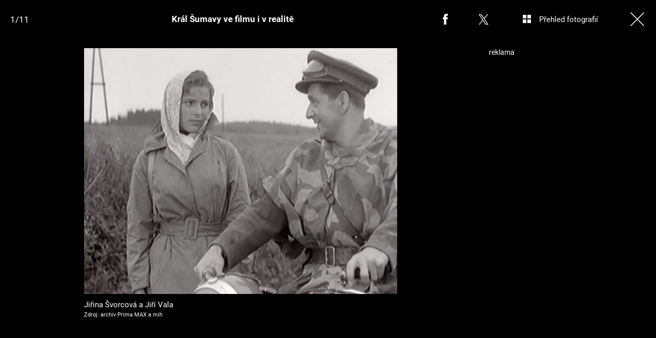

--- FILE ---
content_type: text/html; charset=UTF-8
request_url: https://cool.iprima.cz/prima-max/kral-sumavy-ve-filmu-i-v-realite-1
body_size: 11562
content:
<!DOCTYPE html>
<html lang="cs">
<head>
    <meta charset="UTF-8">
    <meta name="viewport" content="width=device-width, initial-scale=1">
    <meta name="author" content="FTV Prima">
    <title>Král Šumavy ve filmu i v realitě</title>
    <meta name="referrer" content="no-referrer-when-downgrade" id="referrer-policy-meta">

            <meta name="robots" content="max-image-preview:large">
    
    <meta name="google-site-verification" content="gsiOsmOWfTS9xPMRB4gH-SmA-DH11GYlFG-LDJJyZSg" />

    <link rel="alternate" type="application/rss+xml" title="Prima COOL" href="/rss" />

        <link rel="preload" as="font" type="font/woff2" href="https://assets.cool.iprima.cz/fonts/roboto-v30-latin_latin-ext-regular.woff2" crossorigin="crossorigin">
    <link rel="preload" as="font" type="font/woff2" href="https://assets.cool.iprima.cz/fonts/roboto-v30-latin_latin-ext-700.woff2" crossorigin="crossorigin">

        <link rel="stylesheet" href="https://assets.cool.iprima.cz/css/gallery-bundle-custom.3145ccef.css" crossorigin="anonymous">
    <link rel="stylesheet" href="https://assets.cool.iprima.cz/css/gallery-page-custom.c65496bd.css" crossorigin="anonymous">
    <link rel="stylesheet" href="https://assets.cool.iprima.cz/css/gallery-page.5359cd22.css" crossorigin="anonymous">
    <link rel="stylesheet" href="https://assets.cool.iprima.cz/css/gallery-bundle.1f5f9da4.css" crossorigin="anonymous">

    <script>
    window.didomiOnReady = window.didomiOnReady || [];
    window.didomiOnReady.push(function () {
        addGTM(window, document, 'script', 'dataLayer', 'GTM-MPL3TB9');
    });

    /**
     */
    function addGTM(w, d, s, l, i) {
        w[l] = w[l] || [];
        w[l].push({'gtm.start': new Date().getTime(), event: 'gtm.js'});
        var f = d.getElementsByTagName(s)[0],
            j = d.createElement(s),
            dl = l != 'dataLayer' ? '&l=' + l : '';
        j.async = true;
        j.src = 'https://www.googletagmanager.com/gtm.js?id=' + i + dl;
        f.parentNode.insertBefore(j, f);
    }
</script>
                        <meta property="fb:app_id" content="473551046858291" />
                <meta property="og:url" content="https://cool.iprima.cz/prima-max/kral-sumavy-ve-filmu-i-v-realite-1" />
                <meta property="og:type" content="article" />
                <meta property="og:title" content="Král Šumavy ve filmu i v realitě" />
        <meta name="twitter:title" content="Král Šumavy ve filmu i v realitě" />
                <meta property="og:description" content="Král Šumavy ve filmu i v realitě" />
        <meta name="twitter:description" content="Král Šumavy ve filmu i v realitě" />
                <meta property="og:image" content="https://cdn.administrace.tv/2023/05/25/social_networks_overlay_cool/af59887db19437a3058201cc99dac43a.jpg" />
        <meta property="og:image:width" content="1200" />
        <meta property="og:image:height" content="625" />
        <meta name="twitter:image" content="https://cdn.administrace.tv/2023/05/25/social_networks_overlay_cool/af59887db19437a3058201cc99dac43a.jpg" />
        <meta name="twitter:card" content="summary_large_image" />
    <meta name="twitter:site" content="Prima COOL" />
    <meta property="og:site_name" content="Prima COOL" />
        <link rel="apple-touch-icon" sizes="180x180" href="https://assets.cool.iprima.cz/favicon/apple-touch-icon.png">
<link rel="icon" type="image/png" sizes="32x32" href="https://assets.cool.iprima.cz/favicon/favicon-32x32.png">
<link rel="icon" type="image/png" sizes="16x16" href="https://assets.cool.iprima.cz/favicon/favicon-16x16.png">
<link rel="manifest" href="https://assets.cool.iprima.cz/favicon/site.webmanifest">
<link rel="mask-icon" href="https://assets.cool.iprima.cz/favicon/safari-pinned-tab.svg" color="#13dc13">
<meta name="msapplication-TileColor" content="#000000">
<meta name="theme-color" content="#ffffff">
            <script type="application/ld+json">{"@context":"https:\/\/schema.org","@type":"NewsArticle","headline":"Kr\u00e1l \u0160umavy ve filmu i v realit\u011b","description":"Kr\u00e1l \u0160umavy ve filmu i v realit\u011b","url":"https:\/\/cool.iprima.cz\/prima-max\/kral-sumavy-ve-filmu-i-v-realite-1","datePublished":"2016-11-01T14:58:00+01:00","mainEntityOfPage":"https:\/\/cool.iprima.cz\/prima-max\/kral-sumavy-ve-filmu-i-v-realite-1","dateModified":"2016-11-01T14:58:00+01:00","publisher":{"@context":"https:\/\/schema.org","@type":"NewsMediaOrganization","name":"FTV Prima","url":"https:\/\/cool.iprima.cz","email":"online@iprima.cz","logo":{"@context":"https:\/\/schema.org","@type":"ImageObject","url":"\/images\/logo-cool-svg.png","width":802,"height":282,"caption":"Prima COOL","creditText":"FTV Prima","copyrightNotice":"FTV Prima","creator":{"@context":"https:\/\/schema.org","@type":"Organization","name":"FTV Prima"},"license":"https:\/\/www.iprima.cz\/vseobecne-podminky","acquireLicensePage":"https:\/\/www.iprima.cz\/vseobecne-podminky"},"sameAs":["https:\/\/www.facebook.com\/primacool\/","https:\/\/www.instagram.com\/primacooltv","https:\/\/www.youtube.com\/c\/COOLFeed"],"alternateName":["Prima","FTV Prima, Prima Cool"]},"copyrightYear":"2026","image":{"@context":"https:\/\/schema.org","@type":"ImageObject","url":"https:\/\/cdn.administrace.tv\/2023\/05\/25\/small_169\/af59887db19437a3058201cc99dac43a.jpg","width":800,"height":450,"caption":"Ji\u0159ina \u0160vorcov\u00e1 a Ji\u0159\u00ed Vala","creditText":"archiv Prima MAX a mih","copyrightNotice":"archiv Prima MAX a mih","creator":{"@context":"https:\/\/schema.org","@type":"Organization","name":"archiv Prima MAX a mih"},"license":"https:\/\/www.iprima.cz\/vseobecne-podminky","acquireLicensePage":"https:\/\/www.iprima.cz\/vseobecne-podminky"}}</script>
        <link rel="canonical" href="https://cool.iprima.cz/prima-max/kral-sumavy-ve-filmu-i-v-realite-1">
    
            <script>
            var dataLayer = dataLayer || [];
            dataLayer.push({"event":"page.view","page":{"type":"gallery","version":"1.0","content":{"id":350951,"title":"Kr\u00e1l \u0160umavy ve filmu i v realit\u011b","kind":"gallery-standard","published":"2016-11-01T14:58:00+01:00","layout":"sph"}}});
        </script>
    
                    <meta name="description" content="Král Šumavy ve filmu i v realitě">
                <link rel="previewimage" href="https://cdn.administrace.tv/2023/05/25/medium_169/af59887db19437a3058201cc99dac43a.jpg"/>
    
    <script>
        // disable branding ads
        const SAS_BRANDING = false;
    </script>
</head>
<body class="page-gallery">
    <noscript>
    <div class="noscript-page-wrapper">
        <span class="message">
            Pro správnou funkčnost této stránky je zapotřebí aktivovat JavaScript.
        </span>
    </div>
</noscript>
        
    <script>
        const GALLERY_ID = 350951;
    </script>

    <div id="gallery-wrapper-350951" class="gallery-content">

                <header class="atom-gallery-header">

        <p class="progress"></p>

        <nav class="navbar">
    <ul>
                            <li class="icon bordered fb">
                <a href=""
                   onclick="return fbShare('https://cool.iprima.cz/prima-max/kral-sumavy-ve-filmu-i-v-realite-1', 'Král Šumavy ve filmu i v realitě', 'Král Šumavy ve filmu i v realitě', 'https://cdn.administrace.tv/2023/05/25/small_169/af59887db19437a3058201cc99dac43a.jpg');"
                   class="group">
                    <img src="https://assets.cool.iprima.cz/images/icons/social-facebook-white-10x21.png" alt="Facebook ikona" class="group-hover:opacity-75">
                    <span>Facebook</span>
                </a>
            </li>

                        <li class="icon bordered twitter">
                <a href="https://twitter.com/intent/tweet?text=Kr%C3%A1l%20%C5%A0umavy%20ve%20filmu%20i%20v%20realit%C4%9B&url=https%3A%2F%2Fcool.iprima.cz%2Fprima-max%2Fkral-sumavy-ve-filmu-i-v-realite-1"
                   class="group"
                   target="_blank">
                    <img src="https://assets.cool.iprima.cz/images/icons/social-x-white.svg" alt="Twitter ikona" class="group-hover:opacity-75 max-h-[20px]">
                    <span>X.com</span>
                </a>
            </li>
        
                <li class="icon bordered preview-open toggle-overview hidden md:block">
            <a href="" class="group">
                <img src="https://assets.cool.iprima.cz/images/icons/gallery-preview-open.svg" alt="Přehled fotografií ikona" class="mt-4 -mr-4 group-hover:opacity-75">
                <span class="show">Přehled fotografií</span>
            </a>
        </li>

                <li class="icon bordered preview-close toggle-overview is-hidden hidden min-w-fit md:block">
            <a href="" class="group">
                <img src="https://assets.cool.iprima.cz/images/icons/gallery-preview-close-27x27.png" alt="Zavřít přehled fotografií ikona" class="mt-1 -mr-2 group-hover:opacity-75">
                <span class="show">Zavřít přehled fotografií</span>
            </a>
        </li>

                <li class="icon bordered close">
            <a href="/" class="group gallery-page-close">
                <img src="https://assets.cool.iprima.cz/images/icons/close-white.svg" alt="Zavřít ikona" class="group-hover:opacity-75">
                <span>Zavřít</span>
            </a>
        </li>
    </ul>
</nav>

        <a href="https://cool.iprima.cz/prima-max/kral-sumavy-ve-filmu-i-v-realite-1" class="show-again">
        <img src="https://assets.cool.iprima.cz/images/icons/repeat-white-20x20.png" alt="Prohlédnout znovu ikonka">
        <span>Prohlédnout znovu</span>
    </a>

        <h1 class="heading">Král Šumavy ve filmu i v realitě</h1>
</header>
                <div class="content-wrapper detail-page visible flex">
            <div class="main-content text-center px-4 w-full">
                <div class="swiper gallery-swiper">
                    <div class="swiper-wrapper">
                                                    <article class="swiper-slide photo bg-transparent" data-image-id="2060070">
                                <div class="picture-wrapper">
                                                <img loading="lazy"
                                          srcset="https://cdn.administrace.tv/2023/05/25/mini/af59887db19437a3058201cc99dac43a.jpg 350w,
                             https://cdn.administrace.tv/2023/05/25/small/af59887db19437a3058201cc99dac43a.jpg 800w,
                             https://cdn.administrace.tv/2023/05/25/medium/af59887db19437a3058201cc99dac43a.jpg 1200w,
                             https://cdn.administrace.tv/2023/05/25/hd/af59887db19437a3058201cc99dac43a.jpg 1920w
                             "
                     sizes="(max-width: 991px) 100vw, 80vw"
                     class="bg-preloader"
                     alt="Jiřina Švorcová a Jiří Vala">
            
                        <div class="gallery-swiper-nav gallery-swiper-nav--next">
                <span><i class="icon i-arrow-right"></i></span>
            </div>
                        <div class="gallery-swiper-nav gallery-swiper-nav--prev">
                <span><i class="icon i-arrow-right"></i></span>
            </div>

                                        <p class="atom-image-description ">
                                            <span>Jiřina Švorcová a Jiří Vala</span>
                                                                <span class="description-source">
                            Zdroj: archiv Prima MAX a mih                        </span>
                                    </p>
            </div>                            </article>
                                                    <article class="swiper-slide photo bg-transparent" data-image-id="2060080">
                                <div class="picture-wrapper">
                                                <img loading="lazy"
                                          srcset="https://cdn.administrace.tv/2023/05/25/mini/233f329080967135d588158d5e7d58fa.jpg 350w,
                             https://cdn.administrace.tv/2023/05/25/small/233f329080967135d588158d5e7d58fa.jpg 800w,
                             https://cdn.administrace.tv/2023/05/25/medium/233f329080967135d588158d5e7d58fa.jpg 1200w,
                             https://cdn.administrace.tv/2023/05/25/hd/233f329080967135d588158d5e7d58fa.jpg 1920w
                             "
                     sizes="(max-width: 991px) 100vw, 80vw"
                     class="bg-preloader"
                     alt="Mlha se ve filmu vyráběla uměle - po celou dobu natáčení svítilo v okolí Kvildy sluníčko">
            
                        <div class="gallery-swiper-nav gallery-swiper-nav--next">
                <span><i class="icon i-arrow-right"></i></span>
            </div>
                        <div class="gallery-swiper-nav gallery-swiper-nav--prev">
                <span><i class="icon i-arrow-right"></i></span>
            </div>

                                        <p class="atom-image-description ">
                                            <span>Mlha se ve filmu vyráběla uměle - po celou dobu natáčení svítilo v okolí Kvildy sluníčko</span>
                                                                <span class="description-source">
                            Zdroj: archiv Prima MAX a mih                        </span>
                                    </p>
            </div>                            </article>
                                                    <article class="swiper-slide photo bg-transparent" data-image-id="2060097">
                                <div class="picture-wrapper">
                                                <img loading="lazy"
                                          srcset="https://cdn.administrace.tv/2023/05/25/mini/52e450c3ca6f50fd244c6d9da81b2046.jpg 350w,
                             https://cdn.administrace.tv/2023/05/25/small/52e450c3ca6f50fd244c6d9da81b2046.jpg 800w,
                             https://cdn.administrace.tv/2023/05/25/medium/52e450c3ca6f50fd244c6d9da81b2046.jpg 1200w,
                             https://cdn.administrace.tv/2023/05/25/hd/52e450c3ca6f50fd244c6d9da81b2046.jpg 1920w
                             "
                     sizes="(max-width: 991px) 100vw, 80vw"
                     class="bg-preloader"
                     alt="Obchod na hlavní ulici na Kvildě, budova za ním je dnes zbouraná">
            
                        <div class="gallery-swiper-nav gallery-swiper-nav--next">
                <span><i class="icon i-arrow-right"></i></span>
            </div>
                        <div class="gallery-swiper-nav gallery-swiper-nav--prev">
                <span><i class="icon i-arrow-right"></i></span>
            </div>

                                        <p class="atom-image-description ">
                                            <span>Obchod na hlavní ulici na Kvildě, budova za ním je dnes zbouraná</span>
                                                                <span class="description-source">
                            Zdroj: archiv Prima MAX a mih                        </span>
                                    </p>
            </div>                            </article>
                                                    <article class="swiper-slide photo bg-transparent" data-image-id="2060109">
                                <div class="picture-wrapper">
                                                <img loading="lazy"
                                          srcset="https://cdn.administrace.tv/2023/05/25/mini/c1a31f9e2f44308510a25ca50c339f03.jpg 350w,
                             https://cdn.administrace.tv/2023/05/25/small/c1a31f9e2f44308510a25ca50c339f03.jpg 800w,
                             https://cdn.administrace.tv/2023/05/25/medium/c1a31f9e2f44308510a25ca50c339f03.jpg 1200w,
                             https://cdn.administrace.tv/2023/05/25/hd/c1a31f9e2f44308510a25ca50c339f03.jpg 1920w
                             "
                     sizes="(max-width: 991px) 100vw, 80vw"
                     class="bg-preloader"
                     alt="Radovan Lukavský se k roli poručíka SNB Václava Kota později moc nehlásil - v pozadí Jiří Vala coby Karel Zeman">
            
                        <div class="gallery-swiper-nav gallery-swiper-nav--next">
                <span><i class="icon i-arrow-right"></i></span>
            </div>
                        <div class="gallery-swiper-nav gallery-swiper-nav--prev">
                <span><i class="icon i-arrow-right"></i></span>
            </div>

                                        <p class="atom-image-description ">
                                            <span>Radovan Lukavský se k roli poručíka SNB Václava Kota později moc nehlásil - v pozadí Jiří Vala coby Karel Zeman</span>
                                                                <span class="description-source">
                            Zdroj: archiv Prima MAX a mih                        </span>
                                    </p>
            </div>                            </article>
                                                    <article class="swiper-slide photo bg-transparent" data-image-id="2060127">
                                <div class="picture-wrapper">
                                                <img loading="lazy"
                                          srcset="https://cdn.administrace.tv/2023/05/25/mini/70f4f6b43256795f2e5c438ebeb04ddf.jpg 350w,
                             https://cdn.administrace.tv/2023/05/25/small/70f4f6b43256795f2e5c438ebeb04ddf.jpg 800w,
                             https://cdn.administrace.tv/2023/05/25/medium/70f4f6b43256795f2e5c438ebeb04ddf.jpg 1200w,
                             https://cdn.administrace.tv/2023/05/25/hd/70f4f6b43256795f2e5c438ebeb04ddf.jpg 1920w
                             "
                     sizes="(max-width: 991px) 100vw, 80vw"
                     class="bg-preloader"
                     alt="Obchod v Kvildě je stejný, jako ve filmu - jen přibyla komunistická přístavba vpravo">
            
                        <div class="gallery-swiper-nav gallery-swiper-nav--next">
                <span><i class="icon i-arrow-right"></i></span>
            </div>
                        <div class="gallery-swiper-nav gallery-swiper-nav--prev">
                <span><i class="icon i-arrow-right"></i></span>
            </div>

                                        <p class="atom-image-description ">
                                            <span>Obchod v Kvildě je stejný, jako ve filmu - jen přibyla komunistická přístavba vpravo</span>
                                                                <span class="description-source">
                            Zdroj: archiv Prima MAX a mih                        </span>
                                    </p>
            </div>                            </article>
                                                    <article class="swiper-slide photo bg-transparent" data-image-id="2060141">
                                <div class="picture-wrapper">
                                                <img loading="lazy"
                                          srcset="https://cdn.administrace.tv/2023/05/25/mini/619d71736248a7a979a597a642f3a729.jpg 350w,
                             https://cdn.administrace.tv/2023/05/25/small/619d71736248a7a979a597a642f3a729.jpg 800w,
                             https://cdn.administrace.tv/2023/05/25/medium/619d71736248a7a979a597a642f3a729.jpg 1200w,
                             https://cdn.administrace.tv/2023/05/25/hd/619d71736248a7a979a597a642f3a729.jpg 1920w
                             "
                     sizes="(max-width: 991px) 100vw, 80vw"
                     class="bg-preloader"
                     alt="Pohled od mostu přes Teplou Vltavu ve Františkovu - tady se strhla přestřelka mezi Kiliánem a pohraničníky">
            
                        <div class="gallery-swiper-nav gallery-swiper-nav--next">
                <span><i class="icon i-arrow-right"></i></span>
            </div>
                        <div class="gallery-swiper-nav gallery-swiper-nav--prev">
                <span><i class="icon i-arrow-right"></i></span>
            </div>

                                        <p class="atom-image-description ">
                                            <span>Pohled od mostu přes Teplou Vltavu ve Františkovu - tady se strhla přestřelka mezi Kiliánem a pohraničníky</span>
                                                                <span class="description-source">
                            Zdroj: archiv Prima MAX a mih                        </span>
                                    </p>
            </div>                            </article>
                                                    <article class="swiper-slide photo bg-transparent" data-image-id="2060161">
                                <div class="picture-wrapper">
                                                <img loading="lazy"
                                          srcset="https://cdn.administrace.tv/2023/05/25/mini/87a0e985f973932540bc7ebb49db92b5.jpg 350w,
                             https://cdn.administrace.tv/2023/05/25/small/87a0e985f973932540bc7ebb49db92b5.jpg 800w,
                             https://cdn.administrace.tv/2023/05/25/medium/87a0e985f973932540bc7ebb49db92b5.jpg 1200w,
                             https://cdn.administrace.tv/2023/05/25/hd/87a0e985f973932540bc7ebb49db92b5.jpg 1920w
                             "
                     sizes="(max-width: 991px) 100vw, 80vw"
                     class="bg-preloader"
                     alt="Německé náhrobky na zrušeném hřbitově na Kvildě">
            
                        <div class="gallery-swiper-nav gallery-swiper-nav--next">
                <span><i class="icon i-arrow-right"></i></span>
            </div>
                        <div class="gallery-swiper-nav gallery-swiper-nav--prev">
                <span><i class="icon i-arrow-right"></i></span>
            </div>

                                        <p class="atom-image-description ">
                                            <span>Německé náhrobky na zrušeném hřbitově na Kvildě</span>
                                                                <span class="description-source">
                            Zdroj: archiv Prima MAX a mih                        </span>
                                    </p>
            </div>                            </article>
                                                    <article class="swiper-slide photo bg-transparent" data-image-id="2060172">
                                <div class="picture-wrapper">
                                                <img loading="lazy"
                                          srcset="https://cdn.administrace.tv/2023/05/25/mini/d019d60386b091740810e9240b27ceb9.jpg 350w,
                             https://cdn.administrace.tv/2023/05/25/small/d019d60386b091740810e9240b27ceb9.jpg 800w,
                             https://cdn.administrace.tv/2023/05/25/medium/d019d60386b091740810e9240b27ceb9.jpg 1200w,
                             https://cdn.administrace.tv/2023/05/25/hd/d019d60386b091740810e9240b27ceb9.jpg 1920w
                             "
                     sizes="(max-width: 991px) 100vw, 80vw"
                     class="bg-preloader"
                     alt="Tady král Šumavy Kilián překračoval hranici">
            
                        <div class="gallery-swiper-nav gallery-swiper-nav--next">
                <span><i class="icon i-arrow-right"></i></span>
            </div>
                        <div class="gallery-swiper-nav gallery-swiper-nav--prev">
                <span><i class="icon i-arrow-right"></i></span>
            </div>

                                        <p class="atom-image-description ">
                                            <span>Tady král Šumavy Kilián překračoval hranici</span>
                                                                <span class="description-source">
                            Zdroj: archiv Prima MAX a mih                        </span>
                                    </p>
            </div>                            </article>
                                                    <article class="swiper-slide photo bg-transparent" data-image-id="2060184">
                                <div class="picture-wrapper">
                                                <img loading="lazy"
                                          srcset="https://cdn.administrace.tv/2023/05/25/mini/c4fd46a278f8ac18b7466b85815b8b21.jpg 350w,
                             https://cdn.administrace.tv/2023/05/25/small/c4fd46a278f8ac18b7466b85815b8b21.jpg 800w,
                             https://cdn.administrace.tv/2023/05/25/medium/c4fd46a278f8ac18b7466b85815b8b21.jpg 1200w,
                             https://cdn.administrace.tv/2023/05/25/hd/c4fd46a278f8ac18b7466b85815b8b21.jpg 1920w
                             "
                     sizes="(max-width: 991px) 100vw, 80vw"
                     class="bg-preloader"
                     alt="Chodník přes dnes hodně poničené Soumarské rašeliniště, jehož okolím chodil jeden z králů Šumavy Josef Hasil">
            
                        <div class="gallery-swiper-nav gallery-swiper-nav--next">
                <span><i class="icon i-arrow-right"></i></span>
            </div>
                        <div class="gallery-swiper-nav gallery-swiper-nav--prev">
                <span><i class="icon i-arrow-right"></i></span>
            </div>

                                        <p class="atom-image-description ">
                                            <span>Chodník přes dnes hodně poničené Soumarské rašeliniště, jehož okolím chodil jeden z králů Šumavy Josef Hasil</span>
                                                                <span class="description-source">
                            Zdroj: archiv Prima MAX a mih                        </span>
                                    </p>
            </div>                            </article>
                                                    <article class="swiper-slide photo bg-transparent" data-image-id="2060200">
                                <div class="picture-wrapper">
                                                <img loading="lazy"
                                          srcset="https://cdn.administrace.tv/2023/05/25/mini/9a24359a4e046cedd0172b3283e5dd40.jpg 350w,
                             https://cdn.administrace.tv/2023/05/25/small/9a24359a4e046cedd0172b3283e5dd40.jpg 800w,
                             https://cdn.administrace.tv/2023/05/25/medium/9a24359a4e046cedd0172b3283e5dd40.jpg 1200w,
                             https://cdn.administrace.tv/2023/05/25/hd/9a24359a4e046cedd0172b3283e5dd40.jpg 1920w
                             "
                     sizes="(max-width: 991px) 100vw, 80vw"
                     class="bg-preloader"
                     alt="Soumarské rašeliniště se zaplavenými odvodňovacími kanály">
            
                        <div class="gallery-swiper-nav gallery-swiper-nav--next">
                <span><i class="icon i-arrow-right"></i></span>
            </div>
                        <div class="gallery-swiper-nav gallery-swiper-nav--prev">
                <span><i class="icon i-arrow-right"></i></span>
            </div>

                                        <p class="atom-image-description ">
                                            <span>Soumarské rašeliniště se zaplavenými odvodňovacími kanály</span>
                                                                <span class="description-source">
                            Zdroj: archiv Prima MAX a mih                        </span>
                                    </p>
            </div>                            </article>
                                                    <article class="swiper-slide photo bg-transparent" data-image-id="2060222">
                                <div class="picture-wrapper">
                                                <img loading="lazy"
                                          srcset="https://cdn.administrace.tv/2023/05/25/mini/8f3c671094caee32e775476325e98946.jpg 350w,
                             https://cdn.administrace.tv/2023/05/25/small/8f3c671094caee32e775476325e98946.jpg 800w,
                             https://cdn.administrace.tv/2023/05/25/medium/8f3c671094caee32e775476325e98946.jpg 1200w,
                             https://cdn.administrace.tv/2023/05/25/hd/8f3c671094caee32e775476325e98946.jpg 1920w
                             "
                     sizes="(max-width: 991px) 100vw, 80vw"
                     class="bg-preloader"
                     alt="Chalupská slať - tudy chodil Kilián Nowotny, jeden z králů Šumavy">
            
                        <div class="gallery-swiper-nav gallery-swiper-nav--next">
                <span><i class="icon i-arrow-right"></i></span>
            </div>
                        <div class="gallery-swiper-nav gallery-swiper-nav--prev">
                <span><i class="icon i-arrow-right"></i></span>
            </div>

                                        <p class="atom-image-description ">
                                            <span>Chalupská slať - tudy chodil Kilián Nowotny, jeden z králů Šumavy</span>
                                                                <span class="description-source">
                            Zdroj: archiv Prima MAX a mih                        </span>
                                    </p>
            </div>                            </article>
                        
                                                                            <article class="swiper-slide overflow-auto galleries">
                                <h2 class="main-content-title">Prohlédněte si další fotogalerie</h2>
                                <div class="swiper-related gap-3 grid sm:grid-cols-2 ml:grid-cols-3 xxl:grid-cols-5 text-left">
                                                                            <article class="article-molecule article-wrapper flex flex-auto sm:flex-1 flex-col">
        <div class="block relative article-image-wrapper h-44 mb-1">
        <a href="https://cool.iprima.cz/starhouse-photo-dump-finalovy-tyden-472846" class="hover-zoom-img rounded-md block w-full h-full" >
            <img loading="lazy"
                 src="https://assets.cool.iprima.cz/images/fallback.jpg"
                 srcset="https://cdn.administrace.tv/2025/04/26/small_169/e0bf3dc745a4dd8325559b4a4090cdea.jpg 1x, https://cdn.administrace.tv/2025/04/26/medium_169/e0bf3dc745a4dd8325559b4a4090cdea.jpg 2x"
                 alt="StarHouse: Photo dump finálový týden"
                 class="w-full h-full object-cover rounded">
        </a>

                        <a href="https://cool.iprima.cz/fotogalerie">
        <span class="tag tag-blue tag-small">Fotogalerie</span>
    </a>
        
                            <div class="atom-article-photos-counter flex z-20">
    <div class="photo-icon flex items-center red-gradient-no-hover px-1 h-8">
        <i class="i-photos-counter"></i>
    </div>
    <div class="flex items-center text-white text-sm font-semibold px-1.5 blue-gradient-no-hover">
        11
    </div>
</div>
            </div>

        <h4 class="mt-3 leading-snug">
        <a href="https://cool.iprima.cz/starhouse-photo-dump-finalovy-tyden-472846" class="hover:underline" >
                        StarHouse: Photo dump finálový týden
        </a>

                    </h4>
</article>
                                                                            <article class="article-molecule article-wrapper flex flex-auto sm:flex-1 flex-col">
        <div class="block relative article-image-wrapper h-44 mb-1">
        <a href="https://cool.iprima.cz/starhouse-photo-dump-8-tyden-472533" class="hover-zoom-img rounded-md block w-full h-full" >
            <img loading="lazy"
                 src="https://assets.cool.iprima.cz/images/fallback.jpg"
                 srcset="https://cdn.administrace.tv/2025/04/22/small_169/5427923b77479d2e380185b893b1bd16.jpg 1x, https://cdn.administrace.tv/2025/04/22/medium_169/5427923b77479d2e380185b893b1bd16.jpg 2x"
                 alt="StarHouse: Photo dump 8. týden"
                 class="w-full h-full object-cover rounded">
        </a>

                        <a href="https://cool.iprima.cz/fotogalerie">
        <span class="tag tag-blue tag-small">Fotogalerie</span>
    </a>
        
                            <div class="atom-article-photos-counter flex z-20">
    <div class="photo-icon flex items-center red-gradient-no-hover px-1 h-8">
        <i class="i-photos-counter"></i>
    </div>
    <div class="flex items-center text-white text-sm font-semibold px-1.5 blue-gradient-no-hover">
        9
    </div>
</div>
            </div>

        <h4 class="mt-3 leading-snug">
        <a href="https://cool.iprima.cz/starhouse-photo-dump-8-tyden-472533" class="hover:underline" >
                        StarHouse: Photo dump 8. týden
        </a>

                    </h4>
</article>
                                                                            <article class="article-molecule article-wrapper flex flex-auto sm:flex-1 flex-col">
        <div class="block relative article-image-wrapper h-44 mb-1">
        <a href="https://cool.iprima.cz/starhouse-vyhrajte-kosmeticky-balicek-s-astrid-472368" class="hover-zoom-img rounded-md block w-full h-full" >
            <img loading="lazy"
                 src="https://assets.cool.iprima.cz/images/fallback.jpg"
                 srcset="https://cdn.administrace.tv/2025/04/21/small_169/2fa736a2d708fcbeb6336e16a04c6561.jpg 1x, https://cdn.administrace.tv/2025/04/21/medium_169/2fa736a2d708fcbeb6336e16a04c6561.jpg 2x"
                 alt="StarHouse: Vyhrajte kosmetický balíček s Astrid"
                 class="w-full h-full object-cover rounded">
        </a>

                        <a href="https://cool.iprima.cz/fotogalerie">
        <span class="tag tag-blue tag-small">Fotogalerie</span>
    </a>
        
                            <div class="atom-article-photos-counter flex z-20">
    <div class="photo-icon flex items-center red-gradient-no-hover px-1 h-8">
        <i class="i-photos-counter"></i>
    </div>
    <div class="flex items-center text-white text-sm font-semibold px-1.5 blue-gradient-no-hover">
        9
    </div>
</div>
            </div>

        <h4 class="mt-3 leading-snug">
        <a href="https://cool.iprima.cz/starhouse-vyhrajte-kosmeticky-balicek-s-astrid-472368" class="hover:underline" >
                        StarHouse: Vyhrajte kosmetický balíček s Astrid
        </a>

                    </h4>
</article>
                                                                            <article class="article-molecule article-wrapper flex flex-auto sm:flex-1 flex-col">
        <div class="block relative article-image-wrapper h-44 mb-1">
        <a href="https://cool.iprima.cz/starhouse-photo-dump-472168" class="hover-zoom-img rounded-md block w-full h-full" >
            <img loading="lazy"
                 src="https://assets.cool.iprima.cz/images/fallback.jpg"
                 srcset="https://cdn.administrace.tv/2025/04/07/small_169/98c979c68780d8a4608e77d4ac914889.jpg 1x, https://cdn.administrace.tv/2025/04/07/medium_169/98c979c68780d8a4608e77d4ac914889.jpg 2x"
                 alt="StarHouse: Photo dump"
                 class="w-full h-full object-cover rounded">
        </a>

                        <a href="https://cool.iprima.cz/fotogalerie">
        <span class="tag tag-blue tag-small">Fotogalerie</span>
    </a>
        
                            <div class="atom-article-photos-counter flex z-20">
    <div class="photo-icon flex items-center red-gradient-no-hover px-1 h-8">
        <i class="i-photos-counter"></i>
    </div>
    <div class="flex items-center text-white text-sm font-semibold px-1.5 blue-gradient-no-hover">
        13
    </div>
</div>
            </div>

        <h4 class="mt-3 leading-snug">
        <a href="https://cool.iprima.cz/starhouse-photo-dump-472168" class="hover:underline" >
                        StarHouse: Photo dump
        </a>

                    </h4>
</article>
                                                                            <article class="article-molecule article-wrapper flex flex-auto sm:flex-1 flex-col">
        <div class="block relative article-image-wrapper h-44 mb-1">
        <a href="https://cool.iprima.cz/starhouse-photo-dump-sesty-tyden-471741" class="hover-zoom-img rounded-md block w-full h-full" >
            <img loading="lazy"
                 src="https://assets.cool.iprima.cz/images/fallback.jpg"
                 srcset="https://cdn.administrace.tv/2025/04/14/small_169/5d68b8c0a6a997c4fb3fff96bafea08a.jpg 1x, https://cdn.administrace.tv/2025/04/14/medium_169/5d68b8c0a6a997c4fb3fff96bafea08a.jpg 2x"
                 alt="StarHouse photo dump: Šestý týden"
                 class="w-full h-full object-cover rounded">
        </a>

                        <a href="https://cool.iprima.cz/fotogalerie">
        <span class="tag tag-blue tag-small">Fotogalerie</span>
    </a>
        
                            <div class="atom-article-photos-counter flex z-20">
    <div class="photo-icon flex items-center red-gradient-no-hover px-1 h-8">
        <i class="i-photos-counter"></i>
    </div>
    <div class="flex items-center text-white text-sm font-semibold px-1.5 blue-gradient-no-hover">
        8
    </div>
</div>
            </div>

        <h4 class="mt-3 leading-snug">
        <a href="https://cool.iprima.cz/starhouse-photo-dump-sesty-tyden-471741" class="hover:underline" >
                        StarHouse photo dump: Šestý týden
        </a>

                    </h4>
</article>
                                                                            <article class="article-molecule article-wrapper flex flex-auto sm:flex-1 flex-col">
        <div class="block relative article-image-wrapper h-44 mb-1">
        <a href="https://cool.iprima.cz/starhouse-photo-dump-z-vily-471460" class="hover-zoom-img rounded-md block w-full h-full" >
            <img loading="lazy"
                 src="https://assets.cool.iprima.cz/images/fallback.jpg"
                 srcset="https://cdn.administrace.tv/2025/04/10/small_169/4bf2e6c94613f29d03817f1f4753c47a.jpg 1x, https://cdn.administrace.tv/2025/04/10/medium_169/4bf2e6c94613f29d03817f1f4753c47a.jpg 2x"
                 alt="StarHouse: Photo dump z vily"
                 class="w-full h-full object-cover rounded">
        </a>

                        <a href="https://cool.iprima.cz/fotogalerie">
        <span class="tag tag-blue tag-small">Fotogalerie</span>
    </a>
        
                            <div class="atom-article-photos-counter flex z-20">
    <div class="photo-icon flex items-center red-gradient-no-hover px-1 h-8">
        <i class="i-photos-counter"></i>
    </div>
    <div class="flex items-center text-white text-sm font-semibold px-1.5 blue-gradient-no-hover">
        7
    </div>
</div>
            </div>

        <h4 class="mt-3 leading-snug">
        <a href="https://cool.iprima.cz/starhouse-photo-dump-z-vily-471460" class="hover:underline" >
                        StarHouse: Photo dump z vily
        </a>

                    </h4>
</article>
                                                                    </div>
                            </article>
                                            </div>
                </div>
            </div>

            <div class="ad-right-side px-4 w-full hidden lg:block" id="gallery-ad-right-side-350951"></div>
        </div>

                <div class="content-wrapper overview-page flex is-hidden">
            <div class="main-content px-4 w-full max-h-screen h-full">
                <h2 class="main-content-title ml:hidden">Král Šumavy ve filmu i v realitě</h2>
                <div class="overview-image-holder grid grid-cols-1 ml:grid-cols-4 xl:grid-cols-5 gap-4 pb-20 md:pb-8">
                                            <a href="" class="overview-image flex flex-col ml:block" data-index="1">
    <div class="block ml:aspect-square">
        <img loading="lazy"
             class="w-full h-full ml:object-cover bg-preloader bg-center bg-no-repeat"
             src="https://cdn.administrace.tv/2023/05/25/small/af59887db19437a3058201cc99dac43a.jpg"
             srcset="
                    https://cdn.administrace.tv/2023/05/25/mini/af59887db19437a3058201cc99dac43a.jpg 350w,
                    https://cdn.administrace.tv/2023/05/25/small/af59887db19437a3058201cc99dac43a.jpg 800w,
                    https://cdn.administrace.tv/2023/05/25/medium/af59887db19437a3058201cc99dac43a.jpg 1200w,
                    https://cdn.administrace.tv/2023/05/25/hd/af59887db19437a3058201cc99dac43a.jpg 1920w"
             alt="Jiřina Švorcová a Jiří Vala">
    </div>
            <p class="atom-image-description">
                            <span>Jiřina Švorcová a Jiří Vala</span>
                                        <span class="description-source">
                    Zdroj: archiv Prima MAX a mih                </span>
                    </p>
    </a>                                            <a href="" class="overview-image flex flex-col ml:block" data-index="2">
    <div class="block ml:aspect-square">
        <img loading="lazy"
             class="w-full h-full ml:object-cover bg-preloader bg-center bg-no-repeat"
             src="https://cdn.administrace.tv/2023/05/25/small/233f329080967135d588158d5e7d58fa.jpg"
             srcset="
                    https://cdn.administrace.tv/2023/05/25/mini/233f329080967135d588158d5e7d58fa.jpg 350w,
                    https://cdn.administrace.tv/2023/05/25/small/233f329080967135d588158d5e7d58fa.jpg 800w,
                    https://cdn.administrace.tv/2023/05/25/medium/233f329080967135d588158d5e7d58fa.jpg 1200w,
                    https://cdn.administrace.tv/2023/05/25/hd/233f329080967135d588158d5e7d58fa.jpg 1920w"
             alt="Mlha se ve filmu vyráběla uměle - po celou dobu natáčení svítilo v okolí Kvildy sluníčko">
    </div>
            <p class="atom-image-description">
                            <span>Mlha se ve filmu vyráběla uměle - po celou dobu natáčení svítilo v okolí Kvildy sluníčko</span>
                                        <span class="description-source">
                    Zdroj: archiv Prima MAX a mih                </span>
                    </p>
    </a>                                            <a href="" class="overview-image flex flex-col ml:block" data-index="3">
    <div class="block ml:aspect-square">
        <img loading="lazy"
             class="w-full h-full ml:object-cover bg-preloader bg-center bg-no-repeat"
             src="https://cdn.administrace.tv/2023/05/25/small/52e450c3ca6f50fd244c6d9da81b2046.jpg"
             srcset="
                    https://cdn.administrace.tv/2023/05/25/mini/52e450c3ca6f50fd244c6d9da81b2046.jpg 350w,
                    https://cdn.administrace.tv/2023/05/25/small/52e450c3ca6f50fd244c6d9da81b2046.jpg 800w,
                    https://cdn.administrace.tv/2023/05/25/medium/52e450c3ca6f50fd244c6d9da81b2046.jpg 1200w,
                    https://cdn.administrace.tv/2023/05/25/hd/52e450c3ca6f50fd244c6d9da81b2046.jpg 1920w"
             alt="Obchod na hlavní ulici na Kvildě, budova za ním je dnes zbouraná">
    </div>
            <p class="atom-image-description">
                            <span>Obchod na hlavní ulici na Kvildě, budova za ním je dnes zbouraná</span>
                                        <span class="description-source">
                    Zdroj: archiv Prima MAX a mih                </span>
                    </p>
    </a>                                            <a href="" class="overview-image flex flex-col ml:block" data-index="4">
    <div class="block ml:aspect-square">
        <img loading="lazy"
             class="w-full h-full ml:object-cover bg-preloader bg-center bg-no-repeat"
             src="https://cdn.administrace.tv/2023/05/25/small/c1a31f9e2f44308510a25ca50c339f03.jpg"
             srcset="
                    https://cdn.administrace.tv/2023/05/25/mini/c1a31f9e2f44308510a25ca50c339f03.jpg 350w,
                    https://cdn.administrace.tv/2023/05/25/small/c1a31f9e2f44308510a25ca50c339f03.jpg 800w,
                    https://cdn.administrace.tv/2023/05/25/medium/c1a31f9e2f44308510a25ca50c339f03.jpg 1200w,
                    https://cdn.administrace.tv/2023/05/25/hd/c1a31f9e2f44308510a25ca50c339f03.jpg 1920w"
             alt="Radovan Lukavský se k roli poručíka SNB Václava Kota později moc nehlásil - v pozadí Jiří Vala coby Karel Zeman">
    </div>
            <p class="atom-image-description">
                            <span>Radovan Lukavský se k roli poručíka SNB Václava Kota později moc nehlásil - v pozadí Jiří Vala coby Karel Zeman</span>
                                        <span class="description-source">
                    Zdroj: archiv Prima MAX a mih                </span>
                    </p>
    </a>                                            <a href="" class="overview-image flex flex-col ml:block" data-index="5">
    <div class="block ml:aspect-square">
        <img loading="lazy"
             class="w-full h-full ml:object-cover bg-preloader bg-center bg-no-repeat"
             src="https://cdn.administrace.tv/2023/05/25/small/70f4f6b43256795f2e5c438ebeb04ddf.jpg"
             srcset="
                    https://cdn.administrace.tv/2023/05/25/mini/70f4f6b43256795f2e5c438ebeb04ddf.jpg 350w,
                    https://cdn.administrace.tv/2023/05/25/small/70f4f6b43256795f2e5c438ebeb04ddf.jpg 800w,
                    https://cdn.administrace.tv/2023/05/25/medium/70f4f6b43256795f2e5c438ebeb04ddf.jpg 1200w,
                    https://cdn.administrace.tv/2023/05/25/hd/70f4f6b43256795f2e5c438ebeb04ddf.jpg 1920w"
             alt="Obchod v Kvildě je stejný, jako ve filmu - jen přibyla komunistická přístavba vpravo">
    </div>
            <p class="atom-image-description">
                            <span>Obchod v Kvildě je stejný, jako ve filmu - jen přibyla komunistická přístavba vpravo</span>
                                        <span class="description-source">
                    Zdroj: archiv Prima MAX a mih                </span>
                    </p>
    </a>                                            <a href="" class="overview-image flex flex-col ml:block" data-index="6">
    <div class="block ml:aspect-square">
        <img loading="lazy"
             class="w-full h-full ml:object-cover bg-preloader bg-center bg-no-repeat"
             src="https://cdn.administrace.tv/2023/05/25/small/619d71736248a7a979a597a642f3a729.jpg"
             srcset="
                    https://cdn.administrace.tv/2023/05/25/mini/619d71736248a7a979a597a642f3a729.jpg 350w,
                    https://cdn.administrace.tv/2023/05/25/small/619d71736248a7a979a597a642f3a729.jpg 800w,
                    https://cdn.administrace.tv/2023/05/25/medium/619d71736248a7a979a597a642f3a729.jpg 1200w,
                    https://cdn.administrace.tv/2023/05/25/hd/619d71736248a7a979a597a642f3a729.jpg 1920w"
             alt="Pohled od mostu přes Teplou Vltavu ve Františkovu - tady se strhla přestřelka mezi Kiliánem a pohraničníky">
    </div>
            <p class="atom-image-description">
                            <span>Pohled od mostu přes Teplou Vltavu ve Františkovu - tady se strhla přestřelka mezi Kiliánem a pohraničníky</span>
                                        <span class="description-source">
                    Zdroj: archiv Prima MAX a mih                </span>
                    </p>
    </a>                                            <a href="" class="overview-image flex flex-col ml:block" data-index="7">
    <div class="block ml:aspect-square">
        <img loading="lazy"
             class="w-full h-full ml:object-cover bg-preloader bg-center bg-no-repeat"
             src="https://cdn.administrace.tv/2023/05/25/small/87a0e985f973932540bc7ebb49db92b5.jpg"
             srcset="
                    https://cdn.administrace.tv/2023/05/25/mini/87a0e985f973932540bc7ebb49db92b5.jpg 350w,
                    https://cdn.administrace.tv/2023/05/25/small/87a0e985f973932540bc7ebb49db92b5.jpg 800w,
                    https://cdn.administrace.tv/2023/05/25/medium/87a0e985f973932540bc7ebb49db92b5.jpg 1200w,
                    https://cdn.administrace.tv/2023/05/25/hd/87a0e985f973932540bc7ebb49db92b5.jpg 1920w"
             alt="Německé náhrobky na zrušeném hřbitově na Kvildě">
    </div>
            <p class="atom-image-description">
                            <span>Německé náhrobky na zrušeném hřbitově na Kvildě</span>
                                        <span class="description-source">
                    Zdroj: archiv Prima MAX a mih                </span>
                    </p>
    </a>                                            <a href="" class="overview-image flex flex-col ml:block" data-index="8">
    <div class="block ml:aspect-square">
        <img loading="lazy"
             class="w-full h-full ml:object-cover bg-preloader bg-center bg-no-repeat"
             src="https://cdn.administrace.tv/2023/05/25/small/d019d60386b091740810e9240b27ceb9.jpg"
             srcset="
                    https://cdn.administrace.tv/2023/05/25/mini/d019d60386b091740810e9240b27ceb9.jpg 350w,
                    https://cdn.administrace.tv/2023/05/25/small/d019d60386b091740810e9240b27ceb9.jpg 800w,
                    https://cdn.administrace.tv/2023/05/25/medium/d019d60386b091740810e9240b27ceb9.jpg 1200w,
                    https://cdn.administrace.tv/2023/05/25/hd/d019d60386b091740810e9240b27ceb9.jpg 1920w"
             alt="Tady král Šumavy Kilián překračoval hranici">
    </div>
            <p class="atom-image-description">
                            <span>Tady král Šumavy Kilián překračoval hranici</span>
                                        <span class="description-source">
                    Zdroj: archiv Prima MAX a mih                </span>
                    </p>
    </a>                                            <a href="" class="overview-image flex flex-col ml:block" data-index="9">
    <div class="block ml:aspect-square">
        <img loading="lazy"
             class="w-full h-full ml:object-cover bg-preloader bg-center bg-no-repeat"
             src="https://cdn.administrace.tv/2023/05/25/small/c4fd46a278f8ac18b7466b85815b8b21.jpg"
             srcset="
                    https://cdn.administrace.tv/2023/05/25/mini/c4fd46a278f8ac18b7466b85815b8b21.jpg 350w,
                    https://cdn.administrace.tv/2023/05/25/small/c4fd46a278f8ac18b7466b85815b8b21.jpg 800w,
                    https://cdn.administrace.tv/2023/05/25/medium/c4fd46a278f8ac18b7466b85815b8b21.jpg 1200w,
                    https://cdn.administrace.tv/2023/05/25/hd/c4fd46a278f8ac18b7466b85815b8b21.jpg 1920w"
             alt="Chodník přes dnes hodně poničené Soumarské rašeliniště, jehož okolím chodil jeden z králů Šumavy Josef Hasil">
    </div>
            <p class="atom-image-description">
                            <span>Chodník přes dnes hodně poničené Soumarské rašeliniště, jehož okolím chodil jeden z králů Šumavy Josef Hasil</span>
                                        <span class="description-source">
                    Zdroj: archiv Prima MAX a mih                </span>
                    </p>
    </a>                                            <a href="" class="overview-image flex flex-col ml:block" data-index="10">
    <div class="block ml:aspect-square">
        <img loading="lazy"
             class="w-full h-full ml:object-cover bg-preloader bg-center bg-no-repeat"
             src="https://cdn.administrace.tv/2023/05/25/small/9a24359a4e046cedd0172b3283e5dd40.jpg"
             srcset="
                    https://cdn.administrace.tv/2023/05/25/mini/9a24359a4e046cedd0172b3283e5dd40.jpg 350w,
                    https://cdn.administrace.tv/2023/05/25/small/9a24359a4e046cedd0172b3283e5dd40.jpg 800w,
                    https://cdn.administrace.tv/2023/05/25/medium/9a24359a4e046cedd0172b3283e5dd40.jpg 1200w,
                    https://cdn.administrace.tv/2023/05/25/hd/9a24359a4e046cedd0172b3283e5dd40.jpg 1920w"
             alt="Soumarské rašeliniště se zaplavenými odvodňovacími kanály">
    </div>
            <p class="atom-image-description">
                            <span>Soumarské rašeliniště se zaplavenými odvodňovacími kanály</span>
                                        <span class="description-source">
                    Zdroj: archiv Prima MAX a mih                </span>
                    </p>
    </a>                                            <a href="" class="overview-image flex flex-col ml:block" data-index="11">
    <div class="block ml:aspect-square">
        <img loading="lazy"
             class="w-full h-full ml:object-cover bg-preloader bg-center bg-no-repeat"
             src="https://cdn.administrace.tv/2023/05/25/small/8f3c671094caee32e775476325e98946.jpg"
             srcset="
                    https://cdn.administrace.tv/2023/05/25/mini/8f3c671094caee32e775476325e98946.jpg 350w,
                    https://cdn.administrace.tv/2023/05/25/small/8f3c671094caee32e775476325e98946.jpg 800w,
                    https://cdn.administrace.tv/2023/05/25/medium/8f3c671094caee32e775476325e98946.jpg 1200w,
                    https://cdn.administrace.tv/2023/05/25/hd/8f3c671094caee32e775476325e98946.jpg 1920w"
             alt="Chalupská slať - tudy chodil Kilián Nowotny, jeden z králů Šumavy">
    </div>
            <p class="atom-image-description">
                            <span>Chalupská slať - tudy chodil Kilián Nowotny, jeden z králů Šumavy</span>
                                        <span class="description-source">
                    Zdroj: archiv Prima MAX a mih                </span>
                    </p>
    </a>                                    </div>
            </div>

            <div class="ad-right-side px-4 hidden lg:block" id="gallery-ad-right-side-overview-350951"></div>
        </div>
    </div>


    <script>
        const FALLBACK_IMAGE = 'https://assets.cool.iprima.cz/images/fallback-image.jpg';
        const GALLERY_AD_REPEAT_LIMIT = 3;
        const GOOGLE_RECAPTCHA_KEY = '6LeCIrQUAAAAABRBtRshXLAblTwhuzHuPuCgtzWf';
    </script>

    <script src="https://assets.cool.iprima.cz/runtime.5f469fdd.js" crossorigin="anonymous"></script><script src="https://assets.cool.iprima.cz/js/gallery-page.99d5aed6.js" crossorigin="anonymous"></script>
    
    <script defer src="https://static.primacdn.cz/sas/cmp/cpex-cmp.js"></script>    <script>
    var breakpoint = 990;

    if (typeof SAS_SECTION === 'undefined') {
                    const SAS_SECTION = window.innerWidth < breakpoint ? "mobile" : "desktop";
            }

    if (typeof SAS_KEYWORDS === 'undefined') {
                    const SAS_KEYWORDS = '';
            }

    if (typeof SAS_BRANDING === 'undefined') {
        const SAS_BRANDING = true;
    }
</script>
<script src="https://ssp.seznam.cz/static/js/ssp.js"></script>
<script async src="https://static.primacdn.cz/sas/cool/prod/loader.js"></script>    <script>
    let consentSmartLook = (function() {
        let callOnlyOnce = false;

        return function() {
            if (!callOnlyOnce) {
                callOnlyOnce = true;
                initSmartLook();
            }
        }
    })();

    window.didomiOnReady = window.didomiOnReady || [];
    window.didomiOnReady.push(function (Didomi) {
        if (Didomi.getUserConsentStatusForPurpose('cookies') && Didomi.getUserConsentStatusForPurpose('improve_products')) {
            consentSmartLook();
        } else {
            window.didomiEventListeners = window.didomiEventListeners || [];
            window.didomiEventListeners.push({
                event: 'consent.changed',
                listener: function () {
                    if (Didomi.getUserConsentStatusForPurpose('cookies') && Didomi.getUserConsentStatusForPurpose('improve_products')) {
                        consentSmartLook();
                    }
                }
            });
        }
    });

    /**
     */
    function initSmartLook() {
        window.smartlook||(function(d) {
            var o=smartlook=function(){ o.api.push(arguments)},h=d.getElementsByTagName('head')[0];
            var c=d.createElement('script');o.api=new Array();c.async=true;c.type='text/javascript';
            c.charset='utf-8';c.src='https://web-sdk.smartlook.com/recorder.js';h.appendChild(c);
        })(document);
        smartlook('init', 'a7d38b6af1851c409dababebc525ef948f83d922', { region: 'eu' });
    }
</script>        <script>
        window.fbAsyncInit = function() {
            FB.init({
                appId: '473551046858291',
                cookie: true,
                xfbml: true,
                version: 'v6.0'
            });

            if (typeof fixFBVideosPadding === "function")
                fixFBVideosPadding();
		};
    </script>
    <script async defer src="https://connect.facebook.net/cs_CZ/sdk.js"></script>
    <script type="text/javascript">
    var pp_gemius_identifier = '1vCacSsg486UhbI60BqqeeV1HSGpkrtxmiaU3hRmnpP.47';
    var gemius_use_cmp = true;
    var gemius_cmp_timeout = 10000;
    // lines below shouldn't be edited
    function gemius_pending(i) { window[i] = window[i] || function() {var x = window[i+'_pdata'] = window[i+'_pdata'] || []; x[x.length]=arguments;};};
    gemius_pending('gemius_hit'); gemius_pending('gemius_event'); gemius_pending('gemius_init'); gemius_pending('pp_gemius_hit'); gemius_pending('pp_gemius_event'); gemius_pending('pp_gemius_init');
    (function(d,t) {try {var gt=d.createElement(t),s=d.getElementsByTagName(t)[0],l='http'+((location.protocol=='https:')?'s':''); gt.setAttribute('async','async');
        gt.setAttribute('defer','defer'); gt.src=l+'://spir.hit.gemius.pl/xgemius.js'; s.parentNode.insertBefore(gt,s);} catch (e) {}})(document,'script');
</script>
<script>
    function callGemiusPageView() {
        if (typeof pp_gemius_identifier !== 'undefined') {
            gemius_hit(pp_gemius_identifier.replace('USED_',''))
        }
    }
</script>
<script src="https://scz.hit.gemius.pl/gplayer.js" fetchpriority="low"></script>
<script src="https://scz.hit.gemius.pl/gstream.js" fetchpriority="low"></script>

            <script>!function(n,t){"use strict";var e,r,i=t.createElement.bind(t),o="auto".replace("u","")+"b",a=W("tenntsidadvLeeEr",443),u=W("emifar",443),c=Math;try{r=n.btoa,e=n[o]}catch(n){t.currentScript.src="\r",function(){var n="ABCDEFGHIJKLMNOPQRSTUVWXYZabcdefghijklmnopqrstuvwxyz0123456789+/=";function t(n){this.message=n}(t.prototype=new Error).name="InvalidCharacterError",r=function(e){for(var r,i,o=String(e),a=0,u=n,c="";o.charAt(0|a)||(u="=",a%1);c+=u.charAt(63&r>>8-a%1*8)){if(255<(i=o.charCodeAt(a+=.75)))throw new t("'bt oa' failed");r=r<<8|i}return c},e=function(e){var r=String(e).replace(/[=]+$/,"");if(r.length%4==1)throw new t("'at ob' failed");for(var i,o,a=0,u=0,c="";o=r.charAt(u++);~o&&(i=a%4?64*i+o:o,a++%4)?c+=String.fromCharCode(255&i>>(-2*a&6)):0)o=n.indexOf(o);return c}}()}var f=W("eicoko",443),l=y(e("dHMuZGVidWc9MQ=="))||y(e("dHNfbG9nPTE="))?console.log.bind(console,"[d]"):function(){};function s(n,e){var r=i(n||"div");return e&&(r.id=e,r.className=e),(t.body||t.head).appendChild(r),r}function m(n){n.parentNode.removeChild(n)}function d(n,e,r,i){var o="";i.t&&(o="domain=."+k(i.t)+";");var a=n+"=;expires="+p(-1)+";path=/;";v(a),v(a+"domain=."+location.hostname),v(a+"domain=."+k(2));var u="https:"===t.location.protocol?"Secure; SameSite=None;":"";v(n+"="+e+"; "+o+" expires="+p(r||30)+"; "+u+" path=/")}function v(n){t.cookie=n}function h(n,t){return c.floor(c.random()*(t-n+1))+n}function b(){return c.random().toString(36).replace(/[^a-z]+/g,"")}function p(n){var t=new Date;return t.setTime(t.getTime()+864e5*n),t.toUTCString()}function k(n){return location.hostname.split(".").slice(-n).join(".")}function y(n){return t[f].indexOf(n)>-1}function w(e){(function(){if(t.body){var e=i(u);e.style.display="none",t.body.appendChild(e);var r=e.contentWindow;c=r.Math;var o=r[a].bind(n);return m(e),o}})()("beforeunload",e)}function _(){try{var t=n.localStorage;return t&&t.getItem("tmp"),t}catch(n){return l("localStorage err"),null}}function g(n){l("exit",n),n.i?(l(n.o+" on"),d("a.d.b.o.f.f",0,-1,n),d(n.u,1,30,n),d(n.l,b()+n.s+b(),1,30),function(n){if(!y(n.m+"=")){var t=h(9e3,9e10);d(n.v,t,30,n),d(n.m,b(),1/3,n),l(n.v,t)}}(n)):(l(n.o+" off"),d("a.d.b.o.f.f",1,2e-4,n),d(n.u,0,-1,n),d(n.l,0,-1,n),d(n.v,0,-1,n),d(n.m,0,-1,n)),n.h&&!n.p&&d(n.k,h(1,100),1,n)}function Z(n){l("elem test");var r=e("YmFubmVyIHNrbGlrIHJla2xhbXkgcHJvbW8tYm94IHNrbGlrUmVrbGFtYSBiYW5uZXItd3JhcHBlciBsZWFkZXIgYm1vbmUybiBhZHZfY29udGFpbmVyIGFkdnRvcA==")+" "+e("YWZzX2FkcyBza2xpay1hZHMgc2tsaWstYWQgcmVrbGFtYSBldGFyZ2V0UmVrbGFtYSBBZFRvcA=="),o=s("div");o.className=r,setTimeout(function(){o.offsetParent?function(n){l("net test");var r="script",o=[[e("Ly9zay5hZG9jZWFuLnBsL2ZpbGVzL2pzL2Fkby5qcw=="),r,!1],[e("Ly9jei5zZWFyY2guZXRhcmdldG5ldC5jb20v"),r,!1]].sort((function(){return.5-c.random()})).slice(0,2),a=i(u);a.style.cssText="position:absolute;left:-20000px;width:1px;height:1px;top:-10px;",t.body.appendChild(a),function(n,t){var r=new XMLHttpRequest;r.open("GET",e("aHR0cHM6Ly9jZG4ucGVyZm9ybWF4LmN6L2Fkcw==")),r.onload=function(){200===r.status?(l("is Brave"),n._="Brave",n.g=!0,n.Z="net200",F(n)):t()},r.onerror=function(){t()},r.send()}(n,(function e(){var r=o.pop();if(r){var u=r[0],c=r[1],f=r[2];l("net url",u),function(n,e,r,o,a){if(!n)return;var u=i(a=a||"script");u.onerror=function(t){l(a,"err",n),r(u),m(u)},u.onload=function(t){l(a,"loaded",n),e(u),m(u)},u.src=n,(o||t.body).appendChild(u)}(u,(function(){n.g=!1,F(n)}),(function(){var t;0===((t=o)&&t.length||0)?(n.g=!0,n.Z="net",F(n)):e()}),f&&a,c)}else l("net end")}))}(n):(l("blocked elem"),n.g=!0,n.Z="elem",F(n)),m(o)}.bind(this),n.G)}function G(n){return{had:n.F,has:n.g,by:n.Z,newState:n.i,segment:n.p,enforce:n.W,plugin:n._,ver:"v1.99.0",mod:1}}function F(n){n.R=!0;var t=n.g;n.h&&n.p&&n.g&&n.p>n.h&&(l("segment off:",n.p,n.h),t=!1),null!==n.W&&(l(n.o+" force",n.W),t=n.W),n.i=t,n.L(G(n));var r=y(e("ZXhhcG9yb3hiZQ=="));l(n.F,"=>",n.i,n._,"prx:",r),d(n.M,Number(n.i),30,n),1===n.N||(n.i||n.i!==n.F||r)&&w(()=>{g(n)}),n.B.main()}function W(n,t){var e=n.length;n=n.split("");for(var r=e-1;r>-1;r--){var i=(t-r+r*r)%e,o=n[r];n[r]=n[i],n[i]=o}return n.join("")}function R(n){var i=n.H,a=t.createElement.bind(t);var u,f=e("a3VudW51X211bA=="),s=(u=_())&&u.getItem(f+"_f")||n.S||u&&u.getItem(f)||n.V;this.skipMe=function(){if(t.head.io32)return void l("[k]","duplicity");t.head.io32=!0;var n=c.random();if(l("[k]","loader "+n+" > "+s/100),n>s/100&&(l("[k]","skip"),!i))return!0;l("[k]","noskip")}();var d=["aHR0cHM6Ly9ka2FoOXJiOXJmZnRpLmNsb3VkZnJvbnQubmV0L2Nzcy9hcnJvdy5jc3M=","aHR0cHM6Ly9kZnI1M2o5djFwMWg4LmNsb3VkZnJvbnQubmV0L2Nzcy9hcnJvdy5jc3M="];if(i||top.css_arrow){var v=top.css_arrow||"/css/arrow.css";d=[r(v),"L25vdC1mb3VuZA=="]}function h(e){var r,i,o,u=(r="kuarrow",o=a(i||"div"),r&&(o.id=r,o.className=r),(t.body||t.head).appendChild(o),o),c=getComputedStyle(u),s=c.backgroundImage;return function(n){l("[k]","set mul",n);var t=_();t&&t.setItem(f,n)}(Number(c.zIndex)||n.V),m(u),s}function b(t,r){var i=new Function(t),a={multiple:s,mobile:p(navigator.userAgent),plugin:n._,arrow:r?r.target.href.match(/\/\/([^/]+)/)[1]:"inline_stat_js",ver:"v1.99.0",loader:n.N,loader_ver:n.Y};a[e("aGFkQWRibG9jaw==")]=n.F,a[e("aGFzQWRibG9jaw==")]=n.g,a[o]=e,i.call(a)}function p(n){var t=n.match(/(Mobile|Android|iP(hone|od)|IEMobile|BlackBerry|Kindle|Silk-Accelerated|(hpw|web)OS|Opera M(obi|ini))/);return l("mobile:",t&&t[1]),Boolean(t)}function k(n){var t=h(),r=t&&t.match(/base64,([^"]+)"?\)/);r&&(l("[k]","call"),b(e(r[1]).split("HuGo")[1],n))}this.main=function(){if(top.stat_code)return b(top.stat_code);this.skipMe||function r(i){var o=d.shift();if(o){o=e(o)+"?"+n.X,l("[k]","create css",o);var u=a("link");u.rel="stylesheet",u.type="text/css",u.onload=function(n){l("[k]","css ok",o),i(n)},u.onerror=function(n){l("[k]","css error",u),r(i)},u.href=o,t.body.appendChild(u)}else l("[k]","css end")}(k)}}function L(n){var e=n.j,r=t.createElement("div");r.className=W("-geaxetrls",e),r.innerHTML=W('>-<efafwaahoai c"o/<>p:ap.ura>"=/na. aatr"a"dmfe<z t<>hm=s.3s//hspt/h"="ru',e),t.body.appendChild(r),setTimeout(function(){var t=r.querySelectorAll("a");r.offsetParent||t[0].offsetParent||t[1].offsetParent||(l("is ublock"),n._="uBlock"),m(r)}.bind(this),300)}function M(n){n._=n._||function(){var n=Object.getOwnPropertyDescriptor(HTMLFrameElement.prototype,"contentWindow");if(n&&n.get.toString().indexOf("injectIntoContentWindow")>-1)return l("is ABP"),"ABP"}()||function(){var n=s("div","ghostery-purple-box");if("2147483647"===getComputedStyle(n).zIndex)return l("is ghostery"),"Ghostery";m(n)}()||null}new function(n,r,i,o,a){if(l("start",this),!(navigator.userAgent.indexOf("MSIE")>-1)){var u=e("YWRiRGV0ZWN0");try{n[u]=this}catch(n){l("set window."+u+" err",n)}var s=null;try{s=o.kununu_mul}catch(n){}var m,d,v={N:o.loader,Y:o.ver,S:s,V:5,H:n[e("YWRiX2RlYnVn")],o:e("YWRi"),X:3,t:0,u:e("YWRi"),l:(m=e("eXdyZ2FweG5wcQ=="),d=t[f].match(new RegExp("([^ =;]+)=[a-z]*"+m+"[a-z]*(;|$)")),d?(l("rand",d[1]),d[1]):b().slice(0,2)+"_"+b().slice(0,1)),M:e("UEhQ"),k:e("YWRiLnNlZ21lbnQ="),v:e("YWRiLmtleQ=="),I:30*c.random(),s:e("eXdyZ2FweG5wcQ=="),g:null,W:null,i:null,_:null,L:function(){},Z:null,R:!1,j:a,h:0};v.m="_"+v.v,v.G=500+v.I,v.A=100+v.I,v.F=y(v.u+"=1")||y(v.l+"="+v.s)||y(v.M+"=1"),v.p=function(n){var e=t[f].match(new RegExp(n.k+"=(\\d+)"));return e&&Number(e[1])}(v),v.B=new R(v),v.N&&v.B.skipMe?l("loader skip"):(!function n(){r.body?i(h.bind(this),501):i(n.bind(this),201)}(),this.info=function(){return G(v)},this.callback=function(n){v.L=n,v.R&&v.L(G(v))},this.enforce=function(n){v.W=n},this.percent=function(n){v.h=n})}function h(){L(v),M(v),Z(v)}}(n,t,setTimeout,n,443)}(window,document);</script>    </body>
</html>
